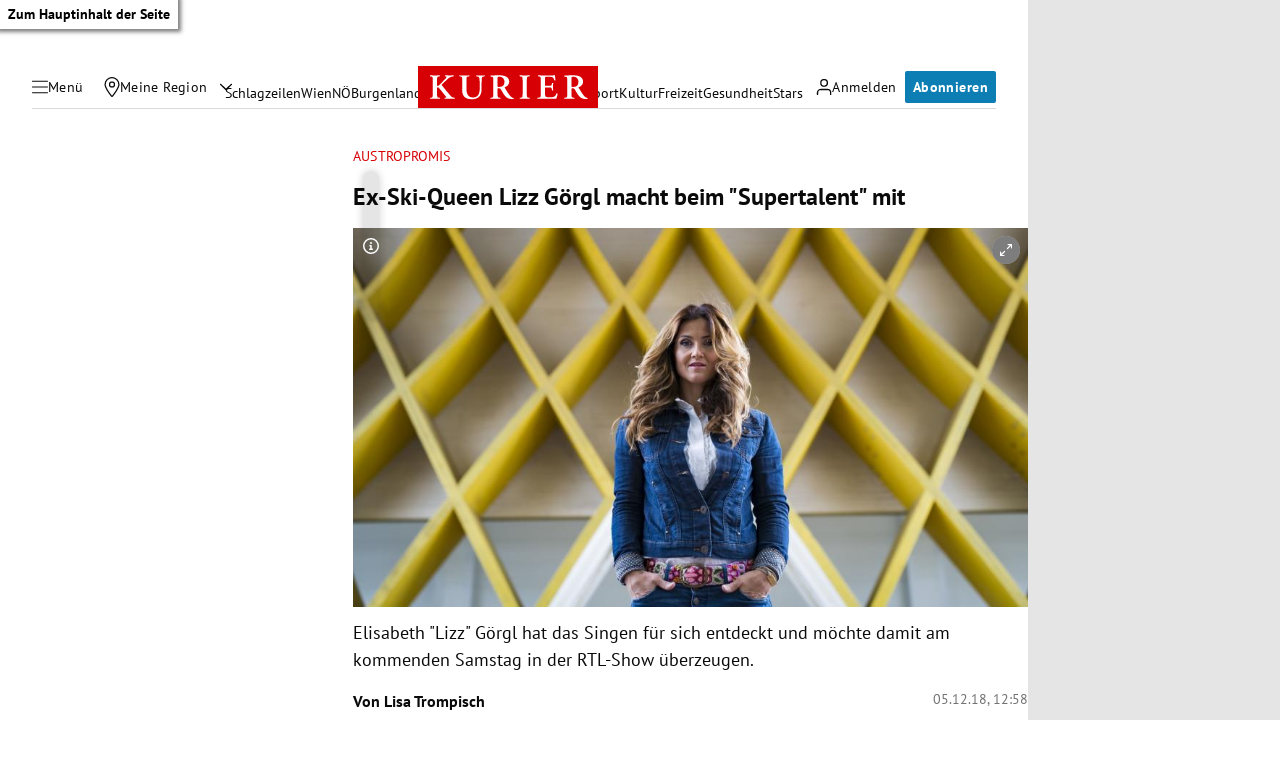

--- FILE ---
content_type: application/javascript; charset=utf-8
request_url: https://fundingchoicesmessages.google.com/f/AGSKWxWQ9RT-HJoDJJQJn3wrowuHJsmkop4fGq8anRdgRWbEcTqFOUnEDAokl8L27f9VmvH7u9buwQKFtQVGl88Ids-MIEbsCQogVd6ty05JFXAAaJkeBjthiNXFYQZDzwg9OJKV8HGMeA==?fccs=W251bGwsbnVsbCxudWxsLG51bGwsbnVsbCxudWxsLFsxNzY4NDQyMDMzLDU0MDAwMDAwMF0sbnVsbCxudWxsLG51bGwsW251bGwsWzcsNl0sbnVsbCxudWxsLG51bGwsbnVsbCxudWxsLG51bGwsbnVsbCxudWxsLG51bGwsMV0sImh0dHBzOi8va3VyaWVyLmF0L3N0YXJzL2F1c3Ryb3Byb21pcy9leC1za2ktcXVlZW4tbGl6ei1nb2VyZ2wtbWFjaHQtYmVpbS1zdXBlcnRhbGVudC1taXQvNDAwMzQ0OTU4IixudWxsLFtbOCwiTTlsa3pVYVpEc2ciXSxbOSwiZW4tVVMiXSxbMTYsIlsxLDEsMV0iXSxbMTksIjIiXSxbMTcsIlswXSJdLFsyNCwiIl0sWzI5LCJmYWxzZSJdXV0
body_size: 114
content:
if (typeof __googlefc.fcKernelManager.run === 'function') {"use strict";this.default_ContributorServingResponseClientJs=this.default_ContributorServingResponseClientJs||{};(function(_){var window=this;
try{
var np=function(a){this.A=_.t(a)};_.u(np,_.J);var op=function(a){this.A=_.t(a)};_.u(op,_.J);op.prototype.getWhitelistStatus=function(){return _.F(this,2)};var pp=function(a){this.A=_.t(a)};_.u(pp,_.J);var qp=_.Zc(pp),rp=function(a,b,c){this.B=a;this.j=_.A(b,np,1);this.l=_.A(b,_.Nk,3);this.F=_.A(b,op,4);a=this.B.location.hostname;this.D=_.Dg(this.j,2)&&_.O(this.j,2)!==""?_.O(this.j,2):a;a=new _.Og(_.Ok(this.l));this.C=new _.bh(_.q.document,this.D,a);this.console=null;this.o=new _.jp(this.B,c,a)};
rp.prototype.run=function(){if(_.O(this.j,3)){var a=this.C,b=_.O(this.j,3),c=_.dh(a),d=new _.Ug;b=_.fg(d,1,b);c=_.C(c,1,b);_.hh(a,c)}else _.eh(this.C,"FCNEC");_.lp(this.o,_.A(this.l,_.Ae,1),this.l.getDefaultConsentRevocationText(),this.l.getDefaultConsentRevocationCloseText(),this.l.getDefaultConsentRevocationAttestationText(),this.D);_.mp(this.o,_.F(this.F,1),this.F.getWhitelistStatus());var e;a=(e=this.B.googlefc)==null?void 0:e.__executeManualDeployment;a!==void 0&&typeof a==="function"&&_.Qo(this.o.G,
"manualDeploymentApi")};var sp=function(){};sp.prototype.run=function(a,b,c){var d;return _.v(function(e){d=qp(b);(new rp(a,d,c)).run();return e.return({})})};_.Rk(7,new sp);
}catch(e){_._DumpException(e)}
}).call(this,this.default_ContributorServingResponseClientJs);
// Google Inc.

//# sourceURL=/_/mss/boq-content-ads-contributor/_/js/k=boq-content-ads-contributor.ContributorServingResponseClientJs.en_US.M9lkzUaZDsg.es5.O/d=1/exm=ad_blocking_detection_executable,kernel_loader,loader_js_executable/ed=1/rs=AJlcJMzanTQvnnVdXXtZinnKRQ21NfsPog/m=cookie_refresh_executable
__googlefc.fcKernelManager.run('\x5b\x5b\x5b7,\x22\x5b\x5bnull,\\\x22kurier.at\\\x22,\\\x22AKsRol_8-ymYRt67IqHxdFrDOv0M4lBfiP6MKRYIsOrl5hlnZz9C1l4-2JEkohlhdgond_wSmwcVXSQIW_wEIwnJU6qTYR0zDfPZyyfyxuHy1GCbODvv7SLM03IQBD2veE7VLtRxqBtBIUtxIEqYZBUphUNminLxvw\\\\u003d\\\\u003d\\\x22\x5d,null,\x5b\x5bnull,null,null,\\\x22https:\/\/fundingchoicesmessages.google.com\/f\/AGSKWxVjK1S4cGNkF7reJIKVNpPfbBqajXOIiP_rCr32wriz9xW0Hg8dNdSFzsmxNWx5p8hzkWdPC03JhSXwU8l5Vsvh1meQ1HfgEenpQ0PDsPMZBOigQk-ZzXB3b9U4251wMX8nXTtIUQ\\\\u003d\\\\u003d\\\x22\x5d,null,null,\x5bnull,null,null,\\\x22https:\/\/fundingchoicesmessages.google.com\/el\/AGSKWxVpOl91w5yuml9YYMn1HEv7EF1jSDA2K0LqToiV6lxq1Ae53rMvQrGsH934i19AtCi-PiJsHSipDBbhQsabTcIxUJaWkRRyZrM8nqDBiXzRbOEuRmhZkyh5HDouIPbkj14CWxhIUg\\\\u003d\\\\u003d\\\x22\x5d,null,\x5bnull,\x5b7,6\x5d,null,null,null,null,null,null,null,null,null,1\x5d\x5d,\x5b3,1\x5d\x5d\x22\x5d\x5d,\x5bnull,null,null,\x22https:\/\/fundingchoicesmessages.google.com\/f\/AGSKWxVAfbxmYSCp--LwRri2HdjdvzI0HJF_uiqhFYoLzWai3WRDxzVi_45gf1FhrQNIBhNkgWlT0-Hj_007ptAXz3e0sakgVHDVq3Li6FcGsGSE_xNBkwXTX-m3gYVykga4RyVN5cNFDg\\u003d\\u003d\x22\x5d\x5d');}

--- FILE ---
content_type: application/javascript; charset=utf-8
request_url: https://fundingchoicesmessages.google.com/f/AGSKWxVRjfysTEnqdZ5fxjiESJ13z_WgsQJBU-lyH1cK5qQMRitWth5bNtAhM5SqDXJrsWplZc7-42jGHy6jMlaMLKiCwA2jwpWHP35w-5189yFL_eDoL6RlxR0B6r8hFJ5ARy-MssDxIoRO8VeRIOW6GzrB8kaaAj7qdHxcuzKt0aZQTXVMdgaT0VQaza9v/_/admeta./ad728x15_/adsall./affiliates/contextual._600x160.
body_size: -1291
content:
window['cc0d09f1-7f29-4987-ab56-ca33e06eec01'] = true;

--- FILE ---
content_type: application/javascript
request_url: https://kurier.at/assets/main/js/iframe.B--xQAo2.js
body_size: -21
content:
import{V as t,n as m,_ as A}from"./main.1jCW5mdN.js";import{I as b}from"./iframeComponent.DpaJ6Dx-.js";import"./youTube.BwJlcIJi.js";document.querySelectorAll("[data-iframe]").forEach(e=>{const o=e.getAttribute("data-iframe"),a=e.getAttribute("data-ratio"),i=e.getAttribute("data-height"),d=e.getAttribute("data-responsiveheights"),c=e.getAttribute("data-width"),l=e.getAttribute("data-scrolling");let s;a&&!a.includes("phi")&&!i?s=a.split(":").map(f=>+f):c&&i&&(s=[+c,+i]);let r=e.getAttribute("data-src"),n,p;const g={"APA Grafiken":t.apaGrafiken,Podigee:t.podigee,Simplecast:t.simplecast,"APA Video":t.apaVideo,Infogram:t.infogram,YouTube:t.youTube,Datawrapper:t.datawrapper,vimeo:t.vimeo,googleMaps:t.googleMaps,"Google Maps":t.googleMaps,spotify:t.spotify,"23Degrees":t.degrees23,Acast:t.acast,OETV:t.oetv,Sofascore:t.sofascore,Lovable:t.lovable},u=["Walls io","flourish","Tickaroo","ÖFB (Austrian Football Association)"];g[o]&&(n=g[o]),u.includes(o)&&(p=!0),o==="YouTube"&&(r=r.replace("watch?v=","embed/")),(n||p)&&m(A(b,{type:n,src:r,noConsentRequired:p,ratio:s,el:e,dataType:o,scrolling:l,responsiveheights:d}),e)});


--- FILE ---
content_type: application/javascript
request_url: https://kurier.at/assets/main/js/iframeComponent.DpaJ6Dx-.js
body_size: 341
content:
import{u as a,k as l,x as c,E as d,N as f,V as h,t as g,h as m}from"./main.1jCW5mdN.js";function u(n,s){if(!t)var t=function(e){var r=window.addEventListener?"addEventListener":"attachEvent";(0,window[r])(r=="attachEvent"?"onmessage":"message",function(o){if(o.data[e])for(var i=document.getElementsByClassName(e),p=0;p!=i.length;p++)i[p].style.height=o.data[e]+"px"},!1)};return t(n),a(l,{children:a("iframe",{className:n,frameBorder:"0",scrolling:"no",width:"100%",src:s})})}function w(n){const s={};return n.split(";").forEach(t=>{const[e,r]=t.split(":").map(o=>o.trim());e&&r&&(s[e]=r)}),s}class y extends c{constructor(s){super(s)}componentDidMount(){d(()=>{this.props.type===h.apaGrafiken&&window.addEventListener("message",s=>{if(s.origin!=="https://static.kurier.at"||this.props.src!==s.data.src)return;const e=new URL(this.props.src).searchParams.get("apaview")||this.props.src;g(),window.dataLayer.push({event:"apa_pageview",visual_id:e})},!1),this.props.noConsentRequired?this.setState({consent:!0}):this.setState({consent:m(this.props.type)})})}render(){if(this.state.consent){let s;if(this.props.src){const t=new URL(this.props.src),e=new URLSearchParams(t.search);s=e==null?void 0:e.get("id")}if(this.props.type===h.apaGrafiken&&s)return u(s,this.props.src);{let t=[],e="",r=56.25+"%";this.props.ratio&&(r=this.props.ratio[1]/this.props.ratio[0]*100+"%");let i={...r?{paddingBottom:r}:{}};if(this.props.responsiveheights&&(t=JSON.parse(this.props.responsiveheights),t.length==3)){e=`--mobileHeight: ${t[0]}px; --tabletHeight: ${t[1]}px; --desktopHeight: ${t[2]}px`;const p=w(e);i={...i,...p}}return a(l,{children:a("div",{className:`ratio ${t.length?"has-responsive-height":""}`,style:i,children:a("iframe",{allowFullScreen:!0,src:this.props.src,title:this.props.dataType?this.props.dataType+" Inhalt":"externer Inhalt",frameBorder:"0",loading:"lazy",scrolling:this.props.scrolling})})})}}else return a(f,{type:this.props.type})}}export{y as I};
